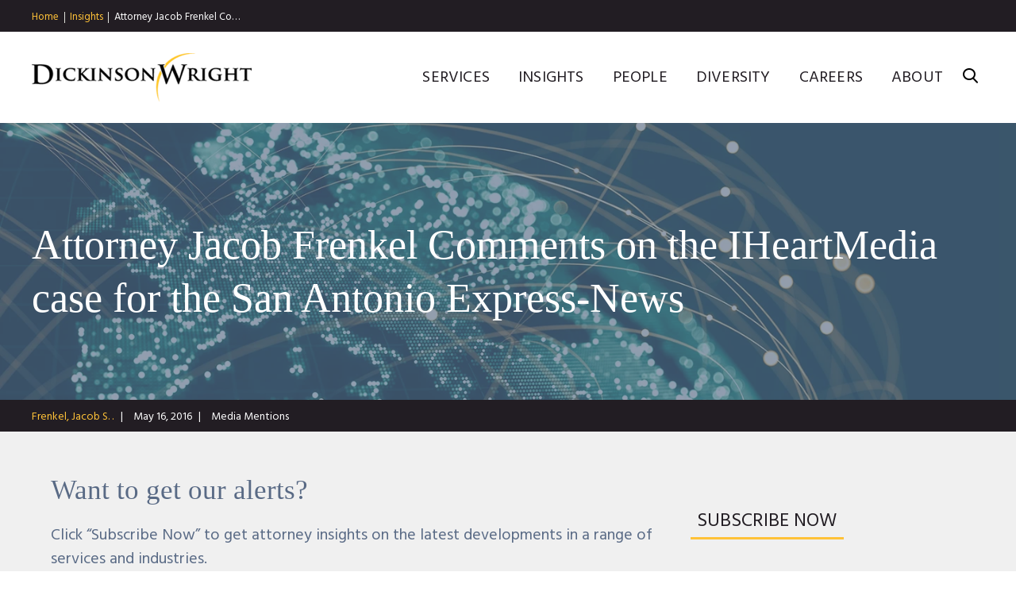

--- FILE ---
content_type: text/html; charset=utf-8
request_url: https://www.dickinson-wright.com/news-alerts/jacob-frenkel-comments-san-antonio-express-news
body_size: 6503
content:


<!DOCTYPE html>
<html lang="en">



<head>
    <meta name="viewport" content="width=device-width, initial-scale=1">
    <title>Attorney Jacob Frenkel Comments on the IHeartMedia case for the San Antonio Express-News | Insights | Dickinson Wright</title>
                <meta name="title" content="Attorney Jacob Frenkel Comments on the IHeartMedia case for the San Antonio Express-News | Insights | Dickinson Wright" />
        <meta name="description" content="" />
        <meta name="keywords" content="" />
        <link rel="canonical" href="https://www.dickinson-wright.com/news-alerts/jacob-frenkel-comments-san-antonio-express-news" />
        <meta property="og:url" content="https://www.dickinson-wright.com/news-alerts/jacob-frenkel-comments-san-antonio-express-news" />
        <meta property="og:type" content="website" />
        <meta property="og:title" content="Attorney Jacob Frenkel Comments on the IHeartMedia case for the San Antonio Express-News | Insights | Dickinson Wright" />
        <meta property="og:description" content="" />
        <meta name="twitter:card" content="summary">
        <meta name="twitter:site" content="@dickinsonwright">
        <meta name="twitter:title" content="Attorney Jacob Frenkel Comments on the IHeartMedia case for the San Antonio Express-News | Insights | Dickinson Wright">
        <meta name="twitter:description" content="">

    <link href="https://fonts.googleapis.com/css?family=Hind:400,600,700" rel="stylesheet">
    <link rel="stylesheet" type="text/css" href="https://cloud.typography.com/7924396/7716992/css/fonts.css" />
    <link href="/assets/public/styles/main.v-96cqbnlcurmgmawuqtuira.css" media="screen" type="text/css" rel="stylesheet" />
    <link href="/assets/public/styles/print.v-4b2gbhqhol8ittklrvbuiw.css" media="print" type="text/css" rel="stylesheet" />
    
    <script src="https://app.clientpay.com/scripts/embed.js"></script>
    
        <!-- Google Tag Manager -->
    <script>
        (function(w,d,s,l,i){w[l]=w[l]||[];w[l].push(
            { 'gtm.start': new Date().getTime(), event: 'gtm.js' });
            var f = d.getElementsByTagName(s)[0],
                j = d.createElement(s), dl = l != 'dataLayer' ? '&l=' + l : '';
                j.async = true; j.src =
            'https://www.googletagmanager.com/gtm.js?id='+i+dl;f.parentNode.insertBefore(j,f);
            })(window, document, 'script', 'dataLayer', 'GTM-5GQGGPJ');
    </script>
    <!-- End Google Tag Manager -->

</head>

<body class="">
    <script>window.dw = {}</script>
    <!--stopindex-->
        <nav id="breadcrumbs" class="breadcrumbs ">
        <ul class="breadcrumbs__links wrapper">
                    <li class="breadcrumbs__links-item">
                            <a class="breadcrumbs__title" href="/">Home</a>
                    </li>
                    <li class="breadcrumbs__links-item">
                            <a class="breadcrumbs__title" href="/insight">Insights</a>
                    </li>
                    <li class="breadcrumbs__links-item">
                            <span class="breadcrumbs__title" href="/news-alerts/jacob-frenkel-comments-san-antonio-express-news">Attorney Jacob Frenkel Co…</span>
                    </li>
        </ul>
    </nav>
    <div role="presentation" class="breadcrumbs__frame"></div>

    <header id="site-header" class="site-header " v-bind:class="{'show-menu': isMenuExpanded, 'show-search': isSearchExpanded}">
    <div class="wrapper site-header__body">

        <div class="site-header__brand">
<a href="/" title="Dickinson Wright PLLC | Attorneys &amp; Legal Expertise" >                <img class="site-header__logo" alt="Dickinson Wright" src="/assets/public/images/logo.png">
</a>        </div>

        <div class="site-header__options">
            <nav class="site-nav">
                <ul class="site-nav__list">
                        <li class="site-nav__item">
                            <a href="/services" class="site-nav__link" >Services</a>
                        </li>
                        <li class="site-nav__item">
                            <a href="/insight" class="site-nav__link" >Insights</a>
                        </li>
                        <li class="site-nav__item">
                            <a href="/our-people" class="site-nav__link" >People</a>
                        </li>
                        <li class="site-nav__item">
                            <a href="/diversity" class="site-nav__link" >Diversity</a>
                        </li>
                        <li class="site-nav__item">
                            <a href="/careers" class="site-nav__link" >Careers</a>
                        </li>
                        <li class="site-nav__item">
                            <a href="/about" class="site-nav__link" >About</a>
                        </li>
                </ul>
            </nav>

            <button class="hamburger" v-on:click="toggleMenu">
                <span class="hamburger__buns"></span>
            </button>

            <button v-on:click="toggleSearch" class="site-header__search-trigger icon-search"></button>

            <div class="site-header__search">
                <fieldset class="searchbox ">
                    <input aria-label="Search" placeholder="Search" class="searchbox__input" v-model="siteSearchKeyword" v-on:keyup.enter="performSiteSearch()" ref="siteSearchInput">
                    <button class="searchbox__button icon-search" v-on:click="performSiteSearch()"></button>
                </fieldset>
            </div>
        </div>
    </div>
</header>
<div class="site-header__frame "></div>

    <!--startindex-->

        <div id="articles-detail-app">

        <article class="page-helper__body-offset">
            <div class="insight-header-wrapper">
                    <header class="page-title page-title--article">
        <div class="wrapper">
            <h1 class="page-title__label">Attorney Jacob Frenkel Comments on the IHeartMedia case for the San Antonio Express-News</h1>
        </div>

            <div class="page-title__img" role="presentation" style="background-image: url('/-/media/images/services/2024/insights-page_1440x530.jpg?rev=ae2350a3cf15456692dd5587b480a86c')"></div>

    </header>


                
    <div class="article-metabar">
        <ul class="wrapper">

                <li class="article-metabar__item">
                            <a href="/our-people/jacob-s-frenkel" class="article-metabar__author">Frenkel, Jacob S. .</a>
                </li>

                <li class="article-metabar__item"><time class="article-metabar__data">May 16, 2016</time></li>

                <li class="article-metabar__item"><div class="article-metabar__data">Media Mentions</div></li>


        </ul>
    </div>


    <div class="subscription-form">
        <div class="subscription-form__left-column">
            <div class="subscription-form__heading">Want to get our alerts? </div>
            <div class="subscription-form__text rte"><p>Click &ldquo;Subscribe Now&rdquo; to get attorney insights on the latest developments in a range of services and industries.</p></div>
        </div>
        <div class="subscription-form__button">
            <a href="/newsletter-subscription-form" target="" class="button button__primary"><span class="button__label">SUBSCRIBE NOW</span></a>
        </div>
    </div>


            </div>

            <div class="share-this__sections">
                    <div class="copy-block intro-copy">
        <div class="wrapper--content">
            <div class="rte">
                    <p class="intro">
                        
                    </p>
            </div> 
        </div>
    </div>


        <div class="copy-block">
            <div class="wrapper--content">
                                    <div class="copy-block__content rte ">
                        In a recent article by the <em>San Antonio Express-News</em> titled &ldquo;IHeartMedia fights investors in court on possible debt default,&rdquo; (May 16, 2016) Jacob Frenkel, chair of Dickinson Wright&rsquo;s government investigations and securities enforcement practice, comments on whether or not iHeartMedia violated its credit agreement with bondholders. <br />
<br />
If the court rules against iHeartMedia, it could trigger a technical default by the company on as much as $15 billion of its bonds and put iHeartMedia at risk of bankruptcy. &ldquo;It can be in the best interests of both sides to find common ground,&rdquo; Mr. Frenkel told the <em>San Antonio Express-News</em>. &ldquo;Closure can be in everyone&rsquo;s favor, including a company interested in issuing a new (debt) offer.&rdquo; <br />
<br />
To read the full article, please click <a href="http://www.expressnews.com/business/local/article/IHeartMedia-fights-investors-in-court-on-possible-7514184.php?t=54a166ad05&amp;cmpid=email-premium" target="_blank">here</a>. <br />
                    </div>
            </div>
        </div>


    <div data-scroll-animate class="related-people">
        <div class="wrapper--content">
                <h2 class="titles__subheading">Contacts</h2>

            <div class="related-people__grid">
                    <div class="person-card">

                            <figure class="person-card__figure animate-reveal">
                                <a href="/our-people/jacob-s-frenkel">
                                    <img alt="Jacob Frenkel" src="/-/media/images/bio-images/f/jacob_s_frenkel.jpg?rev=ec5248eb647e41f586ef88aa69cd95b5" class="person-card__img animate-reveal__element">
                                </a>
                            </figure>
                        
                        <div class="person-card__body">

                            <a href="/our-people/jacob-s-frenkel" class="person-card__name">Jacob Frenkel</a>
        
                            <div class="person-card__details">
                                <span class="person-card__level">Member and Chair of Government Investigations &amp; Securities Enforcement</span>
                                        <a href="/our-firm/locations/washington-dc-office-united-states-of-america" class="person-card__office button button__primary button__primary--thin">
                                            <span class="button__label">Washington, D.C.</span>
                                        </a>
                            </div>

                            <div class="person-card__contact">
                                    <div class="person-card__contact-item">
                                        T:<a href="tel: 202-466-5953" class="person-card__phone">202-466-5953</a>
                                    </div>

                                    <div class="person-card__contact-item">
                                        E:<a href="mailto:JFrenkel@dickinsonwright.com" class="person-card__email">JFrenkel@dickinsonwright.com</a>
                                    </div>
                            </div>
                        </div>
                    </div>
            </div>

        </div>
    </div>  

                <!--stopindex-->
        <div data-scroll-animate class="related-insights wrapper ">
            <h2 class="titles__subheading">Recent Insights</h2>

<ul class="listing-insights-grid">
        <li class="listing-insights-grid__item">
            <a class="listing-insights-grid__link" href="/news-alerts/braselton-campbell-crandall-johnsen-az-business-lawyers">
                    <span class="listing-insights-grid__category">January 16, 2026</span>
                                    <span class="listing-insights-grid__category">Recognition</span>
                <span class="listing-insights-grid__title">
                    James Braselton, Flavia Campbell, Alexandra Crandall, and Carolyn Johnsen have been selected for inclusion in the AZ Business Leaders 2026 magazine. 
                </span>
            </a>
        </li>
        <li class="listing-insights-grid__item">
            <a class="listing-insights-grid__link" href="/news-alerts/client-alert-wachs-revised-definition-of-hemp">
                    <span class="listing-insights-grid__category">January 15, 2026</span>
                                    <span class="listing-insights-grid__category">Industry Alerts</span>
                <span class="listing-insights-grid__title">
                    What Does the Revised Definition of Hemp Mean for Trademarks?
                </span>
            </a>
        </li>
        <li class="listing-insights-grid__item">
            <a class="listing-insights-grid__link" href="/news-alerts/arndt-quoted-in-investors-digest-article-the-scoop-on-boop">
                    <span class="listing-insights-grid__category">January 15, 2026</span>
                                    <span class="listing-insights-grid__category">Media Mentions</span>
                <span class="listing-insights-grid__title">
                    Andrea Arndt was quoted in an Investors Digest article, "The Scoop on Boop." 
                </span>
            </a>
        </li>
        <li class="listing-insights-grid__item">
            <a class="listing-insights-grid__link" href="/news-alerts/client-alert-high-cta-where-does-it-stand">
                    <span class="listing-insights-grid__category">January 14, 2026</span>
                                    <span class="listing-insights-grid__category">Industry Alerts</span>
                <span class="listing-insights-grid__title">
                    CTA – Where Does It Stand Today?
                </span>
            </a>
        </li>
        <li class="listing-insights-grid__item">
            <a class="listing-insights-grid__link" href="/news-alerts/dw-azbusiness-2026-top-100-lawyers-arizona">
                    <span class="listing-insights-grid__category">January 14, 2026</span>
                                    <span class="listing-insights-grid__category">In the News</span>
                <span class="listing-insights-grid__title">
                    Three Dickinson Wright Attorneys Named to AzBusiness Magazine 2026 Top 100 Lawyers in Arizona
                </span>
            </a>
        </li>
        <li class="listing-insights-grid__item">
            <a class="listing-insights-grid__link" href="/news-alerts/blog-walker-trump-gold-card">
                    <span class="listing-insights-grid__category">January 13, 2026</span>
                                    <span class="listing-insights-grid__category">Articles</span>
                <span class="listing-insights-grid__title">
                    Trump Gold Card or Pyrite Card Program – Which Is It?
                </span>
            </a>
        </li>
        <li class="listing-insights-grid__item">
            <a class="listing-insights-grid__link" href="/news-alerts/ewing-interviewed-reuters-article">
                    <span class="listing-insights-grid__category">January 13, 2026</span>
                                    <span class="listing-insights-grid__category">Media Mentions</span>
                <span class="listing-insights-grid__title">
                    Reuters recently interviewed Gregory Ewing in the article “Old laws, new tech: The massive litigation poised to define 2026.” 
                </span>
            </a>
        </li>
        <li class="listing-insights-grid__item">
            <a class="listing-insights-grid__link" href="/news-alerts/arndt-investors-digest-published-article">
                    <span class="listing-insights-grid__category">January 13, 2026</span>
                                    <span class="listing-insights-grid__category">In the News</span>
                <span class="listing-insights-grid__title">
                    Andrea Arndt’s article, “A New Era for Patent Review,” was recently published in Inventors Digest. 
                </span>
            </a>
        </li>
        <li class="listing-insights-grid__item">
            <a class="listing-insights-grid__link" href="/news-alerts/dw-2026-new-members-partners">
                    <span class="listing-insights-grid__category">January 12, 2026</span>
                                    <span class="listing-insights-grid__category">In the News</span>
                <span class="listing-insights-grid__title">
                    Sixteen Dickinson Wright Lawyers Elected as Members and Partners of the Firm
                </span>
            </a>
        </li>
</ul>
                <a class="related-insights__see-all button button__primary" href="/insight">
                    <span class="button__label">See All Insights</span>
                </a>
        </div>
<!--startindex-->

                    <div is="share-this" inline-template>
        <div ref="domShareThis" v-scroll="handleScroll" class="share-this" v-bind:class="{'is-bottom-sticky': isBottomFixed}">
            <div class="share-this__stickiness wrapper" v-bind:class="{'is-sticky': isFixed}">
                <div class="share-this__component">
                    <button ref="domTrigger" class="share-this__trigger">
                        <span class="share-this__label ">Share</span>
                    </button>

                    <div class="share-this__dropdown">
                        <ul class="social-links">
                            <li class="social-links__item"><a title="Twitter" target="_blank" href="https://twitter.com/intent/tweet?url=https%3a%2f%2fwww.dickinson-wright.com%2fnews-alerts%2fjacob-frenkel-comments-san-antonio-express-news&amp;text=Attorney+Jacob+Frenkel+Comments+on+the+IHeartMedia+case+for+the+San+Antonio+Express-News&amp;via=%40dickinsonwright" class="social-links__icon icon-twitter"></a></li>
                            <li class="social-links__item"><a title="Facebook" target="_blank" href="http://www.facebook.com/sharer/sharer.php?u=https%3a%2f%2fwww.dickinson-wright.com%2fnews-alerts%2fjacob-frenkel-comments-san-antonio-express-news&amp;t=Attorney+Jacob+Frenkel+Comments+on+the+IHeartMedia+case+for+the+San+Antonio+Express-News" class="social-links__icon icon-facebook"></a></li>
                            <li class="social-links__item"><a title="LinkedIn" target="_blank" href="http://www.linkedin.com/shareArticle?mini=true&amp;url=https%3a%2f%2fwww.dickinson-wright.com%2fnews-alerts%2fjacob-frenkel-comments-san-antonio-express-news&amp;title=Attorney+Jacob+Frenkel+Comments+on+the+IHeartMedia+case+for+the+San+Antonio+Express-News&amp;source=https://www.dickinson-wright.com/" class="social-links__icon icon-linkedin"></a></li>
                            <li class="social-links__item"><a title="Email" target="_blank" href="mailto:?subject=Attorney+Jacob+Frenkel+Comments+on+the+IHeartMedia+case+for+the+San+Antonio+Express-News&amp;body=https%3a%2f%2fwww.dickinson-wright.com%2fnews-alerts%2fjacob-frenkel-comments-san-antonio-express-news" class="social-links__icon icon-mail"></a></li>
                        </ul>
                    </div>
                </div>
            </div>
        </div>
    </div>


            </div>

        </article>

    </div>


    <!--stopindex-->
    <div class="contact-callout">
    <div class="wrapper">
        <div class="contact-callout__title">
            Have a question or want to <a href="/contact-us">connect</a>?
        </div>
    </div>
</div>
    <footer id="site-footer" class="site-footer">
    <div class="wrapper site-footer__body">
        <div class="site-footer__nav">

            <div class="site-footer__collection">
                        <h3 v-toggle-class class="site-footer__collection-title">Midwest </h3>
                        <ul class="site-footer__nav-list">
                                <li>
                                    <a href="/our-firm/locations/ann-arbor-united-states-of-america" class="site-footer__nav-link" >Ann Arbor</a>
                                </li>
                                <li>
                                    <a href="/our-firm/locations/chicago" class="site-footer__nav-link" >Chicago</a>
                                </li>
                                <li>
                                    <a href="/our-firm/locations/columbus-unitedstates" class="site-footer__nav-link" >Columbus</a>
                                </li>
                                <li>
                                    <a href="/our-firm/locations/detroit-office-united-states-of-america" class="site-footer__nav-link" >Detroit</a>
                                </li>
                                <li>
                                    <a href="/our-firm/locations/grand-rapids-office-united-states-of-america" class="site-footer__nav-link" >Grand Rapids</a>
                                </li>
                                <li>
                                    <a href="/our-firm/locations/lansing-office-united-states-of-america" class="site-footer__nav-link" >Lansing</a>
                                </li>
                                <li>
                                    <a href="/our-firm/locations/saginaw-united-states-of-america" class="site-footer__nav-link" >Saginaw</a>
                                </li>
                                <li>
                                    <a href="/our-firm/locations/troy-united-states-of-america" class="site-footer__nav-link" >Troy</a>
                                </li>
                        </ul>
            </div>
            <div class="site-footer__collection">
                        <h3 v-toggle-class class="site-footer__collection-title">South</h3>
                        <ul class="site-footer__nav-list">
                                <li>
                                    <a href="/our-firm/locations/ft-lauderdale" class="site-footer__nav-link" >Ft. Lauderdale</a>
                                </li>
                                <li>
                                    <a href="/our-firm/locations/lexington" class="site-footer__nav-link" >Lexington</a>
                                </li>
                                <li>
                                    <a href="/our-firm/locations/nashville-office-united-states-of-america" class="site-footer__nav-link" >Nashville</a>
                                </li>
                                <li>
                                    <a href="/our-firm/locations/washington-dc-office-united-states-of-america" class="site-footer__nav-link" >Washington D.C.</a>
                                </li>
                        </ul>
            </div>
            <div class="site-footer__collection">
                        <h3 v-toggle-class class="site-footer__collection-title">Southwest</h3>
                        <ul class="site-footer__nav-list">
                                <li>
                                    <a href="/our-firm/locations/austin" class="site-footer__nav-link" >Austin</a>
                                </li>
                                <li>
                                    <a href="/our-firm/locations/denver" class="site-footer__nav-link" >Denver</a>
                                </li>
                                <li>
                                    <a href="/our-firm/locations/el-paso" class="site-footer__nav-link" >El Paso</a>
                                </li>
                                <li>
                                    <a href="/our-firm/locations/las-vegas-sunset" class="site-footer__nav-link" >Las Vegas</a>
                                </li>
                                <li>
                                    <a href="/our-firm/locations/phoenix-united-states-of-america" class="site-footer__nav-link" >Phoenix</a>
                                </li>
                                <li>
                                    <a href="/our-firm/locations/reno" class="site-footer__nav-link" >Reno</a>
                                </li>
                        </ul>
            </div>
            <div class="site-footer__collection">
                        <h3 v-toggle-class class="site-footer__collection-title">West</h3>
                        <ul class="site-footer__nav-list">
                                <li>
                                    <a href="/our-firm/locations/san-diego" class="site-footer__nav-link" >San Diego</a>
                                </li>
                                <li>
                                    <a href="/our-firm/locations/seattle" class="site-footer__nav-link" >Seattle</a>
                                </li>
                                <li>
                                    <a href="/our-firm/locations/silicon-valley" class="site-footer__nav-link" >Silicon Valley</a>
                                </li>
                        </ul>
            </div>
            <div class="site-footer__collection">
                        <h3 v-toggle-class class="site-footer__collection-title">Canada</h3>
                        <ul class="site-footer__nav-list">
                                <li>
                                    <a href="/our-firm/locations/toronto-office-canada" class="site-footer__nav-link" >Toronto</a>
                                </li>
                                <li>
                                    <a href="/our-firm/locations/windsor" class="site-footer__nav-link" >Windsor</a>
                                </li>
                        </ul>
                        <h3 v-toggle-class class="site-footer__collection-title">Serving</h3>
                        <ul class="site-footer__nav-list">
                                <li>
                                    <a href="https://china.dickinson-wright.com/" class="site-footer__nav-link" >East Asia</a>
                                </li>
                                <li>
                                    <a href="/practice-areas/china-practice-areas" class="site-footer__nav-link" >- China 中国</a>
                                </li>
                                <li>
                                    <a href="/practice-areas/japan" class="site-footer__nav-link" >- Japan 日本</a>
                                </li>
                                <li>
                                    <a href="/practice-areas/south-korea" class="site-footer__nav-link" rel="noopener noreferrer" target="_blank" >- South Korea 한국</a>
                                </li>
                                <li>
                                    <a href="/practice-areas/india" class="site-footer__nav-link" >India इंडिया</a>
                                </li>
                        </ul>
            </div>
            <div class="site-footer__collection">
                        <ul class="site-footer__nav-list">
                                <li>
                                    <a href="/careers" class="site-footer__nav-link" >Careers</a>
                                </li>
                                <li>
                                    <a href="/disclaimer" class="site-footer__nav-link" >Disclaimer</a>
                                </li>
                                <li>
                                    <a href="/privacy-policy" class="site-footer__nav-link" >Privacy Policy</a>
                                </li>
                                <li>
                                    <a href="/invoice-payment" class="site-footer__nav-link" >Invoice Payment</a>
                                </li>
                                <li>
                                    <a href="https://dealroom.dickinson-wright.com/" class="site-footer__nav-link" >Dickinson Wright Collaborate</a>
                                </li>
                        </ul>
                        <ul class="social-links">
                                <li class="social-links__item">
                                    <a href="https://twitter.com/#!/dickinsonwright" class="social-links__icon icon-twitter" rel="noopener noreferrer" target="_blank" ></a>
                                </li>
                                <li class="social-links__item">
                                    <a href="https://www.facebook.com/DickinsonWrightLaw" class="social-links__icon icon-facebook" rel="noopener noreferrer" target="_blank" ></a>
                                </li>
                                <li class="social-links__item">
                                    <a href="http://www.linkedin.com/company/dickinson-wright" class="social-links__icon icon-linkedin" rel="noopener noreferrer" target="_blank" ></a>
                                </li>
                                <li class="social-links__item">
                                    <a href="https://www.youtube.com/channel/UCj62DKLkqlA_3Fl183PqMyA" class="social-links__icon icon-youtube" rel="noopener noreferrer" target="_blank" ></a>
                                </li>
                        </ul>
            </div>
        </div>

        <div class="site-footer__copyright">
            <p>&copy;Copyright 2026 Dickinson Wright PLLC. Dickinson Wright PLLC is a Professional Limited Liability Company registered in the United States.</p>
<p>&copy;Copyright 2026 Dickinson Wright LLP. Dickinson Wright LLP is a Limited Liability Partnership registered in Ontario, Canada. All Rights Reserved.</p>
            <p class="site-footer__vendors">


                    <a href="http://www.informationnavigators.com/" target="_blank" title="">
                        
                    </a>
            </p>
        </div>
    </div>
</footer>
    <!--startindex-->
        <script src="/assets/public/js/main.v-3jtuj5qoinusll2pa0xwvw.js"></script>
</body>
</html>